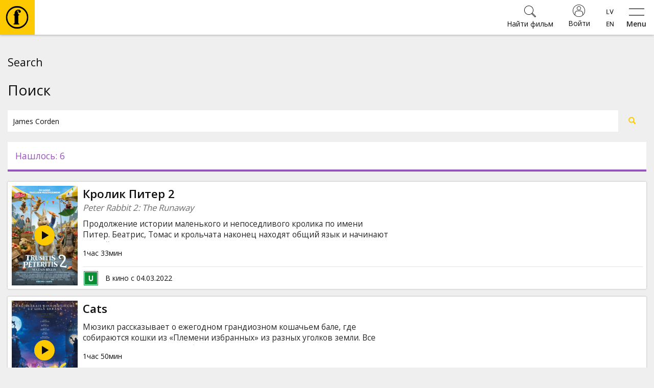

--- FILE ---
content_type: text/html; charset=utf-8
request_url: https://www.forumcinemas.lv/rus/search/?query=James+Corden
body_size: 17734
content:
<!DOCTYPE html>
<!--[if lt IE 7]>      <html class="no-js area-forumcinemas country-lv lt-ie9 lt-ie8 lt-ie7" lang="lv"> <![endif]-->
<!--[if IE 7]>         <html class="no-js area-forumcinemas country-lv lt-ie9 lt-ie8" lang="lv"> <![endif]-->
<!--[if IE 8]>         <html class="no-js area-forumcinemas country-lv lt-ie9" lang="lv"> <![endif]-->
<!--[if gt IE 8]><!--[if gt IE 8]><!-->
<html class="no-js area-forumcinemas country-lv" lang="lv">
<!--<![endif]-->
<head>

    <meta http-equiv="Content-Type" content="text/html; charset=utf-8" />
    <meta http-equiv="X-UA-Compatible" content="IE=edge,chrome=1">
<!--string is baseUrl-->
<meta name="viewport" content="width=device-width, initial-scale=1, maximum-scale=1, user-scalable=no">


    <title>Forum Cinemas</title>

    <meta property="og:title" content="Forum Cinemas" />
    <meta property="og:site_name" content="Forum Cinemas" />
    <meta name="description" />



<!--T1 is baseUrl, T2 is ImageUrl-->

<link rel="shortcut icon" href="https://forumcinemaslv.blob.core.windows.net/images/favicon.ico" />
<link rel="icon" href="https://forumcinemaslv.blob.core.windows.net/images/favicon.png" type="image/png" />




    
    <link href="/SharedAssets/Styles/libs/libs?v=RJhG73JCfz7_spg_7_-a4Or_2R2W9ecxp_MrKn0i3Hw1" rel="stylesheet"/>




    <!--Render override style tags-->
<!--string is baseUrl-->

<link href="//maxcdn.bootstrapcdn.com/font-awesome/4.7.0/css/font-awesome.min.css" rel="stylesheet">
<link rel="stylesheet" type="text/css" href="/CustomAssets/new-forumcinemas-ee/Styles/style.min.css?v=12" />
<link rel="stylesheet" type="text/css" href="/CustomAssets/new-forumcinemas-lv/Styles/fc.css?v=6" />
<link href="https://fonts.googleapis.com/css?family=Open+Sans:400,600,700&amp;subset=latin-ext" rel="stylesheet">



        <!-- Google Tag Manager -->
        <script>
            (function (w, d, s, l, i) {
                w[l] = w[l] || []; w[l].push({
                    'gtm.start':
                        new Date().getTime(), event: 'gtm.js'
                }); var f = d.getElementsByTagName(s)[0],
                    j = d.createElement(s), dl = l != 'dataLayer' ? '&l=' + l : ''; j.async = true; j.src =
                        'https://www.googletagmanager.com/gtm.js?id=' + i + dl; f.parentNode.insertBefore(j, f);
            })(window, document, 'script', 'dataLayer', 'GTM-5QZ9G5C');</script>
        <!-- End Google Tag Manager -->







    <script language="javascript" type="text/javascript">
            
        var baseDomain = 'www.forumcinemas.lv';
        var baseUrl = '';
        var baseLangUrl = '/rus';
        

    </script>

    <!--Modernizer must be fist script-->
    <script src="/Modernizer?v=inCVuEFe6J4Q07A0AcRsbJic_UE5MwpRMNGcOtk94TE1"></script>


    <script src="/BundledScripts/BeforePage?v=kbEyu-PU3xnyeu40VPLqfh3zwLPryMC_NEYllo9ct7c1"></script>



    

<script type="text/javascript" src="https://cdnjs.cloudflare.com/ajax/libs/bodymovin/5.6.8/lottie.min.js">
</script>
    <style type="text/css">
        #MyPageIndexLoyaltyStatus svg.circle-chart {
            width: 195px !important;
        }
        #fclogo, #combo {
            opacity: 0;
            position: absolute;
            left: 50%;
            top: 47%;
            animation: fade 3s forwards;
            width: 60px;
            height: 60px;
            transform: translate(-50%, -50%);
        }
        #pilet {
            opacity: 0;
            position: absolute;
            left: 50%;
            top: 47%;
            animation: fade 3s forwards;
            width: 90px;
            height: 90px;
            transform: translate(-50%, -50%);
        }
        #kino-fans {
            position: absolute;
            transform: rotate(49deg);
            bottom: 28%;
            font-size: 9px;
            text-transform: uppercase;
        }
        #kino-draugs {
            position: absolute;
            font-size: 9px;
            text-transform: uppercase;
            top: 10%;
            width: 100%;
        }
        #kino-guru {
            position: absolute;
            font-size: 9px;
            text-transform: uppercase;
            transform: rotate(-49deg);
            left: 74%;
            bottom: 28%;
        }
    </style>

<!-- Naxti style overrides 
<link href="//www.naxti.ee/dev/fc.css?v=3" rel="stylesheet">
-->
<!-- Temp styles -->
<style>
@media (max-width: 767px){
.event-top-withimage>.img-container>.image-cover {
    left: -10%;
    top: -10%;
    right: -10%;
    bottom: -10%;
    filter: blur(18px);
    -webkit-filter: blur(18px);
}
}
@media (min-width: 768px){
.event-top-withimage>.img-container>.overlay2 {
    background-color: transparent;
}
}
@media (min-width: 1310px){
.show-list-row>div:first-child {
    width: 100%;
}
}
</style>
<!-- Domain verification -->
<meta name="facebook-domain-verification" content="vztzfshm1foe7mjo2lnv2nk0ko5p1r" />
<script>
const possibleValues = ["303947", "303958", "303959", "303981"];
function checkIfContainsPossibleValue() {
  return possibleValues.some(value => window.location.href.indexOf(value) > -1);
}
function jeans() {
var logoElement = document.getElementById("header-logo");
logoElement.style.backgroundColor = '#79baec';
const svgElement = document.querySelector('.classfilter-selector-container svg');
svgElement.style.fill = '#79baec';
const textElement = document.querySelector('.classfilter-selector-container .class-filter-title');
textElement.style.color = '#79baec';
  var pogas = document.getElementsByClassName("btn-primary");
  for (var i = 0; i < pogas.length; i++) {
    pogas[i].style.backgroundColor = "#79baec";
    pogas[i].style.borderColor = "#79baec";
  }
  const birkas= document.getElementsByClassName("badge");
  for (let i = 0; i < birkas.length; i++) {
    birkas[i].style.backgroundColor = "#79baec";
  }

const elements = document.getElementsByClassName('js-init-image');
for (let i = 0; i < elements.length; i++) {
  elements[i].style.color = "#79baec";
  elements[i].style.textDecoration = "none";
  
  elements[i].addEventListener('mouseover', function() {
    this.style.color = "#6094bc";
    this.style.textDecoration = "underline";
  });
  elements[i].addEventListener('mouseout', function() {
    this.style.color = "#79baec";
    this.style.textDecoration = "none";
  });
}
};
if (checkIfContainsPossibleValue()) {
  window.addEventListener("load", jeans);
}
</script>
<script src="https://consent.digiworks.dev/consent/app/init.js" async></script>
    <style>
        .small-event-show-block > .left-side {
            text-align: center;
        }

            .small-event-show-block > .left-side .event-item-thumb {
                display: inline-block;
                width: 105px;
            }

        .block-top-contentBlock-group-item.notselected .img-responsive-full {
            visibility: hidden;
            display: none;
        }

        .show-finder ._ajaxloading .loadingScreen {
            clear: both;
            padding-top: 2em !important;
        }

        .simplebar-content .event-list-item-inner {
            width: 132px;
        }

        .simplebar-content .event-item-thumb {
            width: 132px;
            height: 198px;
        }

        .image-cover-parent img, .image-cover-parent .cover-image {
            opacity: 0;
        }

            /*.image-cover-parent.loaded::before {
                content: '';
                opacity: 0;
                visibility: hidden;
                transition: visibility 0s 1s, opacity 300ms ease-out;
            }*/

            .image-cover-parent.loaded img, .image-cover-parent .cover-image.loaded {
                visibility: visible;
                opacity: 1;
                transition: opacity 300ms ease-out;
            }
    </style>

</head>

<body style="min-width:320px;overflow-x:auto">



        <!-- Google Tag Manager -->
        <noscript>
            <iframe src="//www.googletagmanager.com/ns.html?id=GTM-5QZ9G5C" height="0" width="0" style="display: none; visibility: hidden"></iframe>
        </noscript>
        <!-- End Google Tag Manager -->




    <!--[if lt IE 8]>
        <p class="browsehappy">You are using an <strong>outdated</strong> browser. Please <a target="_blank" href="http://browsehappy.com/">upgrade your browser</a> to improve your experience.</p>
    <![endif]-->
    <noscript>
        <p class="browsehappy no-js-message"><strong>Javascript</strong> in your browser is not enabled. Please enable <strong>Javascript</strong> to improve your experience.</p>
    </noscript>





<!--displayed when navbar is fixed-->

<header id="main-header" class="navbar-default clearfix navbar-fixed-top" style="min-width:320px;">
    <div class="container">
        <div class="navbar-formOrNav pull-right navbar-shoppingcart hidden-xs">
            <div class="nav navbar-btn">

            </div>
        </div>
        <div class="navbar-header">
                <div class="visible-xs visible-sm visible-md navbar-formOrNav pull-right navbar-togglebutton">
                    <div class="nav navbar-btn">
                        <button type="button" class="btn btn-link" id="sidebar-button">
                            <svg xmlns="http://www.w3.org/2000/svg" width="54" height="25" viewBox="0 0 54 25">
                                <path d="M0 2V0h54v2H0zm0 23v-2h54v2H0z" />
                            </svg>
                            <span>Menu</span>
                        </button>
                    </div>
                </div>
            <div id="navbar-brand-logo" class="navbar-brand">
                <div class="v-center-table">
                    <div class="v-center-tr">
                        <div class="v-center-td">
                            <a href="/rus/">
                                <img id="header-logo" src="/CustomAssets/new-forumcinemas-ee/Images/header-logo.png" title="Forum Cinemas" />
                            </a>
                        </div>
                    </div>
                </div>
            </div>

                <div class="visible-xs visible-sm visible-md navbar-formOrNav pull-right navbar-language-selection">
                    <div class="nav navbar-btn">
                            <div class="btn-group-vertical">
                <a class="btn " href="/search/">
                    <div style="background-image: url('/Content/flags/mini/lv.png')"></div>
                </a>
                <a class="btn " href="/eng/search/">
                    <div style="background-image: url('/Content/flags/mini/en.png')"></div>
                </a>
    </div>
                    </div>
                </div>
                <div class="visible-xs visible-sm visible-md navbar-formOrNav pull-right navbar-login">
                    <div class="nav navbar-btn">
                            <a href="/rus/mypage/logon/?returnUrl=%252frus%252fsearch%252f%253fquery%253dJames%252bCorden" class="btn btn-login btn-default">
                                <svg xmlns="http://www.w3.org/2000/svg" width="24" height="24" viewBox="0 0 480 480">
                                    <path d="M478.9 217.9C467.5 94.5 364 0 240 0 107.5 0 0 107.5 0 240s107.5 240 240 240c7.2 0 14.4-.3 21.6-1 6.7-.6 13.3-1.5 19.8-2.7l2.5-.4c121.9-22.7 206.4-134.5 195-258zM384 411.5l-1.1.9c-4.5 3.7-9.1 7.3-13.8 10.6-.6.4-1.3.9-1.9 1.3-4.8 3.3-9.6 6.4-14.6 9.3-.6.4-1.3.7-1.9 1.1-5.1 2.9-10.2 5.6-15.4 8-.6.3-1.2.5-1.8.8-5.3 2.5-10.7 4.7-16.2 6.7-.5.2-1.1.4-1.6.6-5.6 2-11.3 3.8-17 5.4l-1.4.3c-5.9 1.6-11.8 2.9-17.8 4-.3.1-.7.1-1 .2-6.1 1.1-12.3 1.9-18.5 2.5h-.6c-6.4.6-12.8.8-19.3.8s-12.9-.2-19.3-.8h-.6c-6.2-.6-12.4-1.4-18.5-2.4-.4-.1-.7-.1-1-.2-6-1.1-11.9-2.4-17.8-3.9l-1.4-.4c-5.7-1.6-11.4-3.4-16.9-5.4-.6-.2-1.2-.4-1.7-.6-5.5-2-10.8-4.3-16.1-6.7-.7-.3-1.3-.6-2-.9-5.2-2.4-10.3-5.1-15.2-7.9l-2.1-1.2c-4.9-2.9-9.7-5.9-14.4-9.2l-2.1-1.5c-4.6-3.3-9.1-6.8-13.5-10.4l-1.2-1.1V344c.1-48.6 39.4-87.9 88-88h112c48.6.1 87.9 39.4 88 88v67.5zm16-14.9V344c-.1-57.4-46.6-103.9-104-104H184c-57.4.1-103.9 46.6-104 104v52.6C-6.2 308.7-5.2 167.7 82.1 80.9c87.4-86.8 228.4-86.8 315.7 0 87.4 86.8 88.4 227.8 2.2 315.7zM240 64c-44.2 0-80 35.8-80 80s35.8 80 80 80 80-35.8 80-80-35.8-80-80-80zm0 144c-35.3 0-64-28.7-64-64s28.7-64 64-64 64 28.7 64 64-28.7 64-64 64z" />
                                </svg>
                                <span>Войти</span>
                            </a>
                    </div>
                </div>

                <div class="visible-xs visible-sm visible-md navbar-formOrNav pull-right navbar-search">
                    <div class="nav navbar-btn">

<div class="global-search-container">
    <form method="get" action="/rus/search/">
        <button type="button" class="btn btn-link close-search">
            <svg xmlns="http://www.w3.org/2000/svg" height="36" width="36" viewBox="0 0 50.9 50.9">
                <path d="M50.9 2.8L48.1 0 25.5 22.6 2.8 0 0 2.8l22.6 22.7L0 48.1l2.8 2.8 22.7-22.6 22.6 22.6 2.8-2.8-22.6-22.6z" />
            </svg>
            <span>Закрыть</span>
        </button>
        <div class="header">
            <svg xmlns="http://www.w3.org/2000/svg" height="60" width="60" viewBox="0 0 45.8 45.81"><path d="M23.2,0h-.34a22.91,22.91,0,0,0,0,45.81h.34A22.91,22.91,0,0,0,23.2,0Zm0,42.55h-.34a19.65,19.65,0,0,1,0-39.3h.34a19.65,19.65,0,0,1,0,39.3ZM25.6,7.36a7.3,7.3,0,0,0-2.4.35,7,7,0,0,0-5.31,6.59v2.42h-2v2h.53A1.47,1.47,0,0,1,17.9,20.2v.06h0V33.87a1.47,1.47,0,0,1-1.47,1.47h-.54v2H27.25v-2h-.52a1.47,1.47,0,0,1-1.47-1.47V20.28h0V20.2a1.47,1.47,0,0,1,1.47-1.47h.53v-2h-2V16c0-3.11-1.31-3.92-1.74-5.37a1.12,1.12,0,0,1,.72-1.51c1.27-.22,1.48,1,1.47,1.9a2.26,2.26,0,0,0,2.47,2.58,2.52,2.52,0,0,0,2.39-2.74C30.56,8.73,27.91,7.36,25.6,7.36Z" /></svg>
            <h3>Найти фильм</h3>
        </div>

        <div class="input-group">
            <input class="form-control global-search-input" name="query" placeholder="Найти фильм" type="text" autocomplete="off" />
            <div class="input-group-btn">
                <button type="submit" class="btn btn-default">
                    <svg xmlns="http://www.w3.org/2000/svg" width="23" height="23" viewBox="0 0 53.627 53.627">
                        <path d="M53.627 49.385L37.795 33.553C40.423 30.046 42 25.709 42 21 42 9.42 32.58 0 21 0S0 9.42 0 21s9.42 21 21 21c4.709 0 9.046-1.577 12.553-4.205l15.832 15.832 4.242-4.242zM2 21C2 10.523 10.523 2 21 2s19 8.523 19 19-8.523 19-19 19S2 31.477 2 21zm33.567 15.093c.178-.172.353-.347.525-.525.146-.151.304-.29.445-.445l14.262 14.262-1.415 1.415-14.261-14.263c.155-.141.293-.299.444-.444z" />
                    </svg>
                </button>
            </div>
        </div>
        <div class="dynamic-search-result-container">
            <ul class="list-group dynamic-search-result">
                
            </ul>
        </div>
    </form>
    
    <button class="btn btn-default global-search-button ">
        <svg xmlns="http://www.w3.org/2000/svg" width="23" height="23" viewBox="0 0 53.627 53.627">
            <path d="M53.627 49.385L37.795 33.553C40.423 30.046 42 25.709 42 21 42 9.42 32.58 0 21 0S0 9.42 0 21s9.42 21 21 21c4.709 0 9.046-1.577 12.553-4.205l15.832 15.832 4.242-4.242zM2 21C2 10.523 10.523 2 21 2s19 8.523 19 19-8.523 19-19 19S2 31.477 2 21zm33.567 15.093c.178-.172.353-.347.525-.525.146-.151.304-.29.445-.445l14.262 14.262-1.415 1.415-14.261-14.263c.155-.141.293-.299.444-.444z" />
        </svg>
        <span>Найти фильм</span>
    </button>
    <script>
        $(document).ready(function () {
            $(".global-search-button").click(function (e) {
                $("body").addClass("show-search");
                $(".global-search-input").focus();
            });
            $("body").click(function (e) {
                if (e.target.className && typeof e.target.className.indexOf == 'function' && e.target.className.indexOf("global-search-container") == -1 && !$(e.target).parents(".global-search-container").size()) {
                    $("body").removeClass("show-search");
                }
            });
            $(".close-search").click(function () {
                $("body").removeClass("show-search");
            });
            new SimpleBar($('.dynamic-search-result-container')[0], { autoHide: false });
            $(".global-search-input").keyup(function () {
                var val = $.trim(this.value).toUpperCase();
                $.getJSON("/rus/search//?query=" + val + "&suggest=1&format=json", function (data) {
                    var items = [];
                    if (data && data.length) {
                        if (data.length > 30) {
                            data = data.slice(0, 29);
                        }
                        $.each(data, function (key, val) {
                            items.push("<li class='list-group-item'><a href='"+val.Url+"' class='one-line'>"+val.Name+"</a></li>");
                        });
                        $(".dynamic-search-result").html(items.join(""));
                    } else {
                        $(".dynamic-search-result").html("");
                    }
                });
            });
        });
    </script>
</div>
                    </div>
                </div>

        </div>

        <div class="collapse navbar-collapse">
<ul class="nav navbar-nav navbar-main-menu">
            <li class=" SubMenuNode_1940"><a href="/rus/filmy/segodnya-na-kinoekranah" target="">Фильмы</a></li>
            <li class=" SubMenuNode_1941"><a href="/rus/bilety/tseny-na-bilety" target="">Билеты</a></li>
            <li class=" SubMenuNode_1942"><a href="/rus/kultura/opera" target="">Культура</a></li>
            <li class=" SubMenuNode_1943"><a href="/rus/meropriyatiya/arenda-kinozala" target="">Мероприятия</a></li>
            <li class=" SubMenuNode_1944"><a href="/rus/novosti" target="">Новости</a></li>
            <li class=" SubMenuNode_1945"><a href="/rus/podarochnye-karty/podarochnye-bilety" target="">Подарки</a></li>
            <li class=" SubMenuNode_1946"><a href="/rus/kinozakuski/kafe-pophouse" target="">Кинозакуски</a></li>
            <li class=" SubMenuNode_1947"><a href="/rus/biznes/podarochnye-karty" target="">B2B</a></li>
            <li class=" SubMenuNode_1948"><a href="/rus/kinoklub/clubintro" target="">Клуб</a></li>
</ul>
<script>
    $(document).ready(function () {
        $('.dropdown-submenu > a').on("click", function (e) {
            $('.dropdown-menu.sub-open').toggle().removeClass('sub-open');
            $(this).next('ul').toggleClass("sub-open").toggle();
            e.stopPropagation();
            e.preventDefault();
        });
    });
</script>
            <div class="navbar-right no-top-margin no-bottom-margin">
                    <div class="navbar-formOrNav navbar-right  navbar-language-selection">
                        <div class="nav navbar-btn">
                                <div class="btn-group-vertical">
                <a class="btn " href="/search/">
                    <div style="background-image: url('/Content/flags/mini/lv.png')"></div>
                </a>
                <a class="btn " href="/eng/search/">
                    <div style="background-image: url('/Content/flags/mini/en.png')"></div>
                </a>
    </div>
                        </div>
                    </div>
                        <div class="navbar-formOrNav navbar-right navbar-login">
                            <div class="nav navbar-btn">
<div >
    
<a href="/rus/mypage/logon/?returnUrl=%252frus%252fsearch%252f%253fquery%253dJames%252bCorden" class="btn-login btn btn-default visible-xs visible-sm">
    <svg xmlns="http://www.w3.org/2000/svg" width="24" height="24" viewBox="0 0 480 480">
        <path d="M478.9 217.9C467.5 94.5 364 0 240 0 107.5 0 0 107.5 0 240s107.5 240 240 240c7.2 0 14.4-.3 21.6-1 6.7-.6 13.3-1.5 19.8-2.7l2.5-.4c121.9-22.7 206.4-134.5 195-258zM384 411.5l-1.1.9c-4.5 3.7-9.1 7.3-13.8 10.6-.6.4-1.3.9-1.9 1.3-4.8 3.3-9.6 6.4-14.6 9.3-.6.4-1.3.7-1.9 1.1-5.1 2.9-10.2 5.6-15.4 8-.6.3-1.2.5-1.8.8-5.3 2.5-10.7 4.7-16.2 6.7-.5.2-1.1.4-1.6.6-5.6 2-11.3 3.8-17 5.4l-1.4.3c-5.9 1.6-11.8 2.9-17.8 4-.3.1-.7.1-1 .2-6.1 1.1-12.3 1.9-18.5 2.5h-.6c-6.4.6-12.8.8-19.3.8s-12.9-.2-19.3-.8h-.6c-6.2-.6-12.4-1.4-18.5-2.4-.4-.1-.7-.1-1-.2-6-1.1-11.9-2.4-17.8-3.9l-1.4-.4c-5.7-1.6-11.4-3.4-16.9-5.4-.6-.2-1.2-.4-1.7-.6-5.5-2-10.8-4.3-16.1-6.7-.7-.3-1.3-.6-2-.9-5.2-2.4-10.3-5.1-15.2-7.9l-2.1-1.2c-4.9-2.9-9.7-5.9-14.4-9.2l-2.1-1.5c-4.6-3.3-9.1-6.8-13.5-10.4l-1.2-1.1V344c.1-48.6 39.4-87.9 88-88h112c48.6.1 87.9 39.4 88 88v67.5zm16-14.9V344c-.1-57.4-46.6-103.9-104-104H184c-57.4.1-103.9 46.6-104 104v52.6C-6.2 308.7-5.2 167.7 82.1 80.9c87.4-86.8 228.4-86.8 315.7 0 87.4 86.8 88.4 227.8 2.2 315.7zM240 64c-44.2 0-80 35.8-80 80s35.8 80 80 80 80-35.8 80-80-35.8-80-80-80zm0 144c-35.3 0-64-28.7-64-64s28.7-64 64-64 64 28.7 64 64-28.7 64-64 64z" />
    </svg>
    <span>Войти</span>
</a>
<!--uses js to enable popover-->
<div class="btn-login btn btn-default popover-link hidden-xs hidden-sm">
    <svg xmlns="http://www.w3.org/2000/svg" width="24" height="24" viewBox="0 0 480 480">
        <path d="M478.9 217.9C467.5 94.5 364 0 240 0 107.5 0 0 107.5 0 240s107.5 240 240 240c7.2 0 14.4-.3 21.6-1 6.7-.6 13.3-1.5 19.8-2.7l2.5-.4c121.9-22.7 206.4-134.5 195-258zM384 411.5l-1.1.9c-4.5 3.7-9.1 7.3-13.8 10.6-.6.4-1.3.9-1.9 1.3-4.8 3.3-9.6 6.4-14.6 9.3-.6.4-1.3.7-1.9 1.1-5.1 2.9-10.2 5.6-15.4 8-.6.3-1.2.5-1.8.8-5.3 2.5-10.7 4.7-16.2 6.7-.5.2-1.1.4-1.6.6-5.6 2-11.3 3.8-17 5.4l-1.4.3c-5.9 1.6-11.8 2.9-17.8 4-.3.1-.7.1-1 .2-6.1 1.1-12.3 1.9-18.5 2.5h-.6c-6.4.6-12.8.8-19.3.8s-12.9-.2-19.3-.8h-.6c-6.2-.6-12.4-1.4-18.5-2.4-.4-.1-.7-.1-1-.2-6-1.1-11.9-2.4-17.8-3.9l-1.4-.4c-5.7-1.6-11.4-3.4-16.9-5.4-.6-.2-1.2-.4-1.7-.6-5.5-2-10.8-4.3-16.1-6.7-.7-.3-1.3-.6-2-.9-5.2-2.4-10.3-5.1-15.2-7.9l-2.1-1.2c-4.9-2.9-9.7-5.9-14.4-9.2l-2.1-1.5c-4.6-3.3-9.1-6.8-13.5-10.4l-1.2-1.1V344c.1-48.6 39.4-87.9 88-88h112c48.6.1 87.9 39.4 88 88v67.5zm16-14.9V344c-.1-57.4-46.6-103.9-104-104H184c-57.4.1-103.9 46.6-104 104v52.6C-6.2 308.7-5.2 167.7 82.1 80.9c87.4-86.8 228.4-86.8 315.7 0 87.4 86.8 88.4 227.8 2.2 315.7zM240 64c-44.2 0-80 35.8-80 80s35.8 80 80 80 80-35.8 80-80-35.8-80-80-80zm0 144c-35.3 0-64-28.7-64-64s28.7-64 64-64 64 28.7 64 64-28.7 64-64 64z" />
    </svg>
    <span>Войти</span>
</div>
<div class="popover-title hide hidden-xs hidden-sm"></div>
<div class="popover-content hide hidden-xs hidden-sm">
    <div class="popover-login-container">
        <button type="button" class="close-login btn btn-link" onclick="$('.popover-link').popover('hide')">
            <svg xmlns="http://www.w3.org/2000/svg" height="36" width="36" viewBox="0 0 50.9 50.9">
                <path d="M50.9 2.8L48.1 0 25.5 22.6 2.8 0 0 2.8l22.6 22.7L0 48.1l2.8 2.8 22.7-22.6 22.6 22.6 2.8-2.8-22.6-22.6z" />
            </svg>
            <span>Закрыть</span>
        </button>
        <div class="header">
            <svg xmlns="http://www.w3.org/2000/svg" height="60" width="60" viewBox="0 0 45.8 45.81"><path d="M23.2,0h-.34a22.91,22.91,0,0,0,0,45.81h.34A22.91,22.91,0,0,0,23.2,0Zm0,42.55h-.34a19.65,19.65,0,0,1,0-39.3h.34a19.65,19.65,0,0,1,0,39.3ZM25.6,7.36a7.3,7.3,0,0,0-2.4.35,7,7,0,0,0-5.31,6.59v2.42h-2v2h.53A1.47,1.47,0,0,1,17.9,20.2v.06h0V33.87a1.47,1.47,0,0,1-1.47,1.47h-.54v2H27.25v-2h-.52a1.47,1.47,0,0,1-1.47-1.47V20.28h0V20.2a1.47,1.47,0,0,1,1.47-1.47h.53v-2h-2V16c0-3.11-1.31-3.92-1.74-5.37a1.12,1.12,0,0,1,.72-1.51c1.27-.22,1.48,1,1.47,1.9a2.26,2.26,0,0,0,2.47,2.58,2.52,2.52,0,0,0,2.39-2.74C30.56,8.73,27.91,7.36,25.6,7.36Z" /></svg>
            <h3>Войти</h3>
        </div>
        <form class="" method="post" action="/rus/mypage/logon/">
            <input type="hidden" name="ReturnUrl" value="%2frus%2fsearch%2f%3fquery%3dJames%2bCorden" />
                <input type="hidden" name="rvt" value="477ABDFA11A7C950AB72C597A96DF10A" autocomplete="off" readonly="readonly" />
            <div class="form-group">
                <label for="userName" class="display-if-no-placeholder">Логин</label>
                <div class="input-group">
                    <div class="input-group-addon">
                        <svg xmlns="http://www.w3.org/2000/svg" width="24" height="24" viewBox="0 0 480 480">
                            <path d="M478.9 217.9C467.5 94.5 364 0 240 0 107.5 0 0 107.5 0 240s107.5 240 240 240c7.2 0 14.4-.3 21.6-1 6.7-.6 13.3-1.5 19.8-2.7l2.5-.4c121.9-22.7 206.4-134.5 195-258zM384 411.5l-1.1.9c-4.5 3.7-9.1 7.3-13.8 10.6-.6.4-1.3.9-1.9 1.3-4.8 3.3-9.6 6.4-14.6 9.3-.6.4-1.3.7-1.9 1.1-5.1 2.9-10.2 5.6-15.4 8-.6.3-1.2.5-1.8.8-5.3 2.5-10.7 4.7-16.2 6.7-.5.2-1.1.4-1.6.6-5.6 2-11.3 3.8-17 5.4l-1.4.3c-5.9 1.6-11.8 2.9-17.8 4-.3.1-.7.1-1 .2-6.1 1.1-12.3 1.9-18.5 2.5h-.6c-6.4.6-12.8.8-19.3.8s-12.9-.2-19.3-.8h-.6c-6.2-.6-12.4-1.4-18.5-2.4-.4-.1-.7-.1-1-.2-6-1.1-11.9-2.4-17.8-3.9l-1.4-.4c-5.7-1.6-11.4-3.4-16.9-5.4-.6-.2-1.2-.4-1.7-.6-5.5-2-10.8-4.3-16.1-6.7-.7-.3-1.3-.6-2-.9-5.2-2.4-10.3-5.1-15.2-7.9l-2.1-1.2c-4.9-2.9-9.7-5.9-14.4-9.2l-2.1-1.5c-4.6-3.3-9.1-6.8-13.5-10.4l-1.2-1.1V344c.1-48.6 39.4-87.9 88-88h112c48.6.1 87.9 39.4 88 88v67.5zm16-14.9V344c-.1-57.4-46.6-103.9-104-104H184c-57.4.1-103.9 46.6-104 104v52.6C-6.2 308.7-5.2 167.7 82.1 80.9c87.4-86.8 228.4-86.8 315.7 0 87.4 86.8 88.4 227.8 2.2 315.7zM240 64c-44.2 0-80 35.8-80 80s35.8 80 80 80 80-35.8 80-80-35.8-80-80-80zm0 144c-35.3 0-64-28.7-64-64s28.7-64 64-64 64 28.7 64 64-28.7 64-64 64z" />
                        </svg>
                    </div>
                    <input type="text" value="" name="userName" class="form-control" placeholder="Логин" />
                </div>
            </div>
            <div class="form-group">
                <label for="password" class="display-if-no-placeholder">Пароль</label>
                <div class="input-group">
                    <div class="input-group-addon">
                        <svg xmlns="http://www.w3.org/2000/svg" width="24" height="24" viewBox="0 0 56 56"><path d="M40,0A16,16,0,0,0,26.7,24.88L.29,51.29a1,1,0,0,0,0,1.42,1,1,0,0,0,1.42,0L6,48.41l7.29,7.3a1,1,0,0,0,1.42,0,1,1,0,0,0,0-1.42L7.41,47,11,43.41l5.29,5.3a1,1,0,0,0,1.42,0,1,1,0,0,0,0-1.42L12.41,42,16,38.41l7.29,7.3a1,1,0,0,0,1.42,0,1,1,0,0,0,0-1.42L17.41,37,27.94,26.48A16,16,0,1,0,40,0Zm0,30A14,14,0,1,1,54,16,14,14,0,0,1,40,30Z" /></svg>
                    </div>
                    <input type="password" value="" name="password" class="form-control" placeholder="Пароль" />
                </div>
            </div>
                <div class="form-group">
                    <input name="rememberMe" id="popOverRememberMe" type="checkbox" class="remember-me-checkbox"  value="true" />
                    <label for="popOverRememberMe">
                        Запомнить меня
                    </label>
                </div>
            <div class="form-group text-center">
                <button type="submit" class="btn btn-primary btn-lg">
                    Войти
                </button>
            </div>
            <p class="text-center register-question">
                Не зарегистрирован?
                <a href="/rus/mypage/register/" class="block">
                    Присоединись к Киноклубу
                </a>
            </p>
            <p class="text-center">
                
                <a href="/rus/mypage/forgotpassword/">
                    Обновить пароль
                </a>
            </p>
        </form>
    </div>
</div>
<script>
    $('.popover-link').popover({
        html: true,
        title: function () {
            return $(this).parent().find(".popover-title").html();
        },
        content: function () {
            return $(this).parent().find(".popover-content").html();
        },
        placement: "auto"
    });
</script>
   
</div>
                            </div>
                        </div>
                    <div class="navbar-formOrNav pull-right navbar-search">
                        <div class="nav navbar-btn">

<div class="global-search-container">
    <form method="get" action="/rus/search/">
        <button type="button" class="btn btn-link close-search">
            <svg xmlns="http://www.w3.org/2000/svg" height="36" width="36" viewBox="0 0 50.9 50.9">
                <path d="M50.9 2.8L48.1 0 25.5 22.6 2.8 0 0 2.8l22.6 22.7L0 48.1l2.8 2.8 22.7-22.6 22.6 22.6 2.8-2.8-22.6-22.6z" />
            </svg>
            <span>Закрыть</span>
        </button>
        <div class="header">
            <svg xmlns="http://www.w3.org/2000/svg" height="60" width="60" viewBox="0 0 45.8 45.81"><path d="M23.2,0h-.34a22.91,22.91,0,0,0,0,45.81h.34A22.91,22.91,0,0,0,23.2,0Zm0,42.55h-.34a19.65,19.65,0,0,1,0-39.3h.34a19.65,19.65,0,0,1,0,39.3ZM25.6,7.36a7.3,7.3,0,0,0-2.4.35,7,7,0,0,0-5.31,6.59v2.42h-2v2h.53A1.47,1.47,0,0,1,17.9,20.2v.06h0V33.87a1.47,1.47,0,0,1-1.47,1.47h-.54v2H27.25v-2h-.52a1.47,1.47,0,0,1-1.47-1.47V20.28h0V20.2a1.47,1.47,0,0,1,1.47-1.47h.53v-2h-2V16c0-3.11-1.31-3.92-1.74-5.37a1.12,1.12,0,0,1,.72-1.51c1.27-.22,1.48,1,1.47,1.9a2.26,2.26,0,0,0,2.47,2.58,2.52,2.52,0,0,0,2.39-2.74C30.56,8.73,27.91,7.36,25.6,7.36Z" /></svg>
            <h3>Найти фильм</h3>
        </div>

        <div class="input-group">
            <input class="form-control global-search-input" name="query" placeholder="Найти фильм" type="text" autocomplete="off" />
            <div class="input-group-btn">
                <button type="submit" class="btn btn-default">
                    <svg xmlns="http://www.w3.org/2000/svg" width="23" height="23" viewBox="0 0 53.627 53.627">
                        <path d="M53.627 49.385L37.795 33.553C40.423 30.046 42 25.709 42 21 42 9.42 32.58 0 21 0S0 9.42 0 21s9.42 21 21 21c4.709 0 9.046-1.577 12.553-4.205l15.832 15.832 4.242-4.242zM2 21C2 10.523 10.523 2 21 2s19 8.523 19 19-8.523 19-19 19S2 31.477 2 21zm33.567 15.093c.178-.172.353-.347.525-.525.146-.151.304-.29.445-.445l14.262 14.262-1.415 1.415-14.261-14.263c.155-.141.293-.299.444-.444z" />
                    </svg>
                </button>
            </div>
        </div>
        <div class="dynamic-search-result-container">
            <ul class="list-group dynamic-search-result">
                
            </ul>
        </div>
    </form>
    
    <button class="btn btn-default global-search-button ">
        <svg xmlns="http://www.w3.org/2000/svg" width="23" height="23" viewBox="0 0 53.627 53.627">
            <path d="M53.627 49.385L37.795 33.553C40.423 30.046 42 25.709 42 21 42 9.42 32.58 0 21 0S0 9.42 0 21s9.42 21 21 21c4.709 0 9.046-1.577 12.553-4.205l15.832 15.832 4.242-4.242zM2 21C2 10.523 10.523 2 21 2s19 8.523 19 19-8.523 19-19 19S2 31.477 2 21zm33.567 15.093c.178-.172.353-.347.525-.525.146-.151.304-.29.445-.445l14.262 14.262-1.415 1.415-14.261-14.263c.155-.141.293-.299.444-.444z" />
        </svg>
        <span>Найти фильм</span>
    </button>
    <script>
        $(document).ready(function () {
            $(".global-search-button").click(function (e) {
                $("body").addClass("show-search");
                $(".global-search-input").focus();
            });
            $("body").click(function (e) {
                if (e.target.className && typeof e.target.className.indexOf == 'function' && e.target.className.indexOf("global-search-container") == -1 && !$(e.target).parents(".global-search-container").size()) {
                    $("body").removeClass("show-search");
                }
            });
            $(".close-search").click(function () {
                $("body").removeClass("show-search");
            });
            new SimpleBar($('.dynamic-search-result-container')[0], { autoHide: false });
            $(".global-search-input").keyup(function () {
                var val = $.trim(this.value).toUpperCase();
                $.getJSON("/rus/search//?query=" + val + "&suggest=1&format=json", function (data) {
                    var items = [];
                    if (data && data.length) {
                        if (data.length > 30) {
                            data = data.slice(0, 29);
                        }
                        $.each(data, function (key, val) {
                            items.push("<li class='list-group-item'><a href='"+val.Url+"' class='one-line'>"+val.Name+"</a></li>");
                        });
                        $(".dynamic-search-result").html(items.join(""));
                    } else {
                        $(".dynamic-search-result").html("");
                    }
                });
            });
        });
    </script>
</div>
                        </div>
                    </div>
            </div>

        </div>

    </div>

</header>
<div id="sidebar">
    <div class="sidebar-menu">

<ul class="navbar-side-menu" id="navbar-side-menu-items" style="float: none !important;">
            <li class=" SubMenuNode_1940"><a href="/rus/filmy/segodnya-na-kinoekranah" target="">Фильмы</a></li>
            <li class=" SubMenuNode_1941"><a href="/rus/bilety/tseny-na-bilety" target="">Билеты</a></li>
            <li class=" SubMenuNode_1942"><a href="/rus/kultura/opera" target="">Культура</a></li>
            <li class=" SubMenuNode_1943"><a href="/rus/meropriyatiya/arenda-kinozala" target="">Мероприятия</a></li>
            <li class=" SubMenuNode_1944"><a href="/rus/novosti" target="">Новости</a></li>
            <li class=" SubMenuNode_1945"><a href="/rus/podarochnye-karty/podarochnye-bilety" target="">Подарки</a></li>
            <li class=" SubMenuNode_1946"><a href="/rus/kinozakuski/kafe-pophouse" target="">Кинозакуски</a></li>
            <li class=" SubMenuNode_1947"><a href="/rus/biznes/podarochnye-karty" target="">B2B</a></li>
            <li class=" SubMenuNode_1948"><a href="/rus/kinoklub/clubintro" target="">Клуб</a></li>
</ul>
<script>
    var $myGroup = $('#navbar-side-menu-items');
    $myGroup.on('show.bs.collapse', '.collapse', function () {
        $(this).closest('li').addClass('open');
        if (!$(this).hasClass('in')) {
            //$myGroup.find('.collapse.in').collapse('hide');
            $(this).parent().parent().find('.collapse.in').collapse('hide');
        }
        
    });
    $myGroup.on('hidden.bs.collapse', '.collapse', function () {
        if (!$(this).hasClass('in')) {
            $(this).closest('li').removeClass('open');
        }
    });
</script>
    </div>
</div>

<script>
    $("#sidebar-button").click(function () {
        $("body").toggleClass("show-sidebar");
    });
    $("#sidebar").click(function (e) {
        if (e.target.id == "sidebar") {
            $("body").removeClass("show-sidebar");
        }
    });
    new SimpleBar($('.sidebar-menu')[0], { autoHide: true });
    $(document).ready(function () {
        // if timer is already displayed in page
        if ($('.shoppingCartSmallTimer').length > 1) {
            $('.navbar-shoppingcart').hide();
        } else if ($('.shoppingCartSmallTimer').length === 1) {
            $('.navbar-shoppingcart').show();
        }
    });
</script>



    <div id="new-body">

        <div id="wrapper-for-content-bg-still"></div>

        

        
<div id="layout-container" class="container">
    <div id="layout-default" class="layout row">
        <div id="layout-left" class="col-md-12 without-right-side col-center mainblock-PageSearch">
            <div class="bg"></div>
                <div class="panel panel-default layout-section-panel  viewname-PageSearch ">
                    <div class="panel-body">
<div class="PageSearch">
        <h3 class="title">Search</h3>
        <div class="block-html-infoText">
            <h1>Поиск</h1>
        </div>
    <form method="get" action="/rus/search/">
        
        <div class="input-group input-group-search">
            <input class="form-control" name="query" placeholder="Найти фильм" type="text" value="James Corden" />
            <div class="input-group-btn">
                <button type="submit" class="btn btn-link btn-search">
                    <span class="glyphicon glyphicon-search"></span>
                </button>
            </div>
        </div>
    </form>
    <div class="results">
                <div class="bs-callout bs-callout-info"><h4>Нашлось: 6</h4></div>
    <div class="event-list-item classfilter-item classfilter_genres_genre_1525 classfilter_genres_genre_1526 classfilter_genres_genre_1552 classfilter_eventratings_eventrating_1104 " data-eventid="302906">
        <div class="bg"></div>
        <div class="bg-line-top"></div>
        <div class="bg-line"></div>
        <div class="event-list-item-inner">
            <div class="left-side">
                <div class="list-item-thumb event-item-thumb  image-cover-parent">
                    <img src="[data-uri]">
                    <div class="image-cover">
                        <img data-src="https://forumcinemaslv.blob.core.windows.net/1012/Event_9304/portrait_medium/Peter-Rabbit-2-plakats.jpg" class="img-responsive" alt="Кролик Питер 2">
                        <noscript>
                            <img src="https://forumcinemaslv.blob.core.windows.net/1012/Event_9304/portrait_medium/Peter-Rabbit-2-plakats.jpg?width=100" class="img-responsive-full" alt="Кролик Питер 2">
                        </noscript>
                            <a href="//www.youtube.com/watch?v=xOsuIgHRnyM" class="btn btn-default js-play-video trailer-icon-button hidden-xs hidden-sm" target="_blank" type="video/youtube" title="Трейлер" onclick="playYouTubeTrailer(&#39;xOsuIgHRnyM&#39;, &#39;Трейлер&#39;);return false;">
                                <span class="glyphicon glyphicon-play"></span>
                            </a>
                        <span class="event-name hidden">Кролик Питер 2</span>
                    </div>
                </div>
            </div>
            <div class="right-side">
                <div class="right-side-top">
                    <h2 class="list-item-desc-title no-top-margin no-bottom-margin event-name">
                        <a href="/rus/event/302906/title/%D0%BA%D1%80%D0%BE%D0%BB%D0%B8%D0%BA_%D0%BF%D0%B8%D1%82%D0%B5%D1%80_2/">Кролик Питер 2</a>
                    </h2>
                    <h4 class="event-original-name no-top-margin">Peter Rabbit 2: The Runaway</h4>
                    
                    <p class="short-synopsis   hidden-xs">
                        <span>Продолжение истории маленького и непоседливого кролика по имени Питер. Беатрис, Томас и крольчата наконец находят общий язык и начинают спокойную и размеренную жизнь за городом. Однако Питеру это совсем не по нраву: его мятежная душа требует приключений, и он отправляется на их поиски в большой город, туда, где его проделки уж точно оценят по достоинству. Фильм дублирован на русском и латышском языке. Для заказа сеанса на английском языке обращайтесь в кинотеатр.</span>
                    </p>
                        <p class="event-running-time visible-xs visible-sm visible-md no-margin">
                            1час 33мин
                        </p>
                    <p class="event-releaseDate visible-xs no-bottom-margin">
                        В кино с<span>:</span> 04.03.2022
                    </p>
                    
                </div>
                <div class="right-side-bottom">
                    <div class="right-side-bottom-left">
                            <div class="event-icon-descriptors ">
                                    <img src="https://forumcinemaslv.blob.core.windows.net/images/rating_large_U.png" title="Без возрастных ограничений" />
                            </div>
                            <p class="event-running-time hidden-xs hidden-sm hidden-md no-bottom-margin one-line">
                                
                                1час 33мин
                            </p>
                        <p class="event-releaseDate hidden-xs no-bottom-margin">
                            В кино с 04.03.2022
                        </p>
                    </div>
                    <div class="right-side-bottom-right">
                        
                        <div>
                        </div>
                    </div>
                </div>
            </div>
        </div>
    </div>
    <div class="event-list-item classfilter-item classfilter_genres_genre_1526 classfilter_genres_genre_1531 classfilter_genres_genre_1564 classfilter_eventratings_eventrating_1104 " data-eventid="302538">
        <div class="bg"></div>
        <div class="bg-line-top"></div>
        <div class="bg-line"></div>
        <div class="event-list-item-inner">
            <div class="left-side">
                <div class="list-item-thumb event-item-thumb  image-cover-parent">
                    <img src="[data-uri]">
                    <div class="image-cover">
                        <img data-src="https://forumcinemaslv.blob.core.windows.net/1012/Event_8912/portrait_medium/Cats_poster_LV.jpg" class="img-responsive" alt="Cats">
                        <noscript>
                            <img src="https://forumcinemaslv.blob.core.windows.net/1012/Event_8912/portrait_medium/Cats_poster_LV.jpg?width=100" class="img-responsive-full" alt="Cats">
                        </noscript>
                            <a href="//www.youtube.com/watch?v=78VR7iuT5Iw" class="btn btn-default js-play-video trailer-icon-button hidden-xs hidden-sm" target="_blank" type="video/youtube" title="Trailer 2" onclick="playYouTubeTrailer(&#39;78VR7iuT5Iw&#39;, &#39;Trailer 2&#39;);return false;">
                                <span class="glyphicon glyphicon-play"></span>
                            </a>
                        <span class="event-name hidden">Cats</span>
                    </div>
                </div>
            </div>
            <div class="right-side">
                <div class="right-side-top">
                    <h2 class="list-item-desc-title no-top-margin no-bottom-margin event-name">
                        <a href="/rus/event/302538/title/cats/">Cats</a>
                    </h2>
                    <h4 class="event-original-name no-top-margin"></h4>
                    
                    <p class="short-synopsis   hidden-xs">
                        <span>Мюзикл рассказывает о ежегодном грандиозном кошачьем бале, где собираются кошки из &#171;Племени избранных&#187; из разных уголков земли. Все они разные: породистые и беспородные, юные и старые, домашние любимцы и бездомные. Когда они собираются вместе, каждая кошка рассказывает о себе — чем же она так исключительна и за что её можно считать избранной. Фильм на английском языке с субтитрами на латышском и русском языках.</span>
                    </p>
                        <p class="event-running-time visible-xs visible-sm visible-md no-margin">
                            1час 50мин
                        </p>
                    <p class="event-releaseDate visible-xs no-bottom-margin">
                        В кино с<span>:</span> 27.12.2019
                    </p>
                    
                </div>
                <div class="right-side-bottom">
                    <div class="right-side-bottom-left">
                            <div class="event-icon-descriptors ">
                                    <img src="https://forumcinemaslv.blob.core.windows.net/images/rating_large_U.png" title="Без возрастных ограничений" />
                            </div>
                            <p class="event-running-time hidden-xs hidden-sm hidden-md no-bottom-margin one-line">
                                
                                1час 50мин
                            </p>
                        <p class="event-releaseDate hidden-xs no-bottom-margin">
                            В кино с 27.12.2019
                        </p>
                    </div>
                    <div class="right-side-bottom-right">
                        
                        <div>
                        </div>
                    </div>
                </div>
            </div>
        </div>
    </div>
    <div class="event-list-item classfilter-item classfilter_genres_genre_1520 classfilter_genres_genre_1526 classfilter_genres_genre_1533 classfilter_eventratings_eventrating_1106 " data-eventid="301746">
        <div class="bg"></div>
        <div class="bg-line-top"></div>
        <div class="bg-line"></div>
        <div class="event-list-item-inner">
            <div class="left-side">
                <div class="list-item-thumb event-item-thumb  image-cover-parent">
                    <img src="[data-uri]">
                    <div class="image-cover">
                        <img data-src="https://forumcinemaslv.blob.core.windows.net/1012/Event_8081/portrait_medium/kyf_poster.jpg" class="img-responsive" alt="Убей своих друзей">
                        <noscript>
                            <img src="https://forumcinemaslv.blob.core.windows.net/1012/Event_8081/portrait_medium/kyf_poster.jpg?width=100" class="img-responsive-full" alt="Убей своих друзей">
                        </noscript>
                            <a href="//www.youtube.com/watch?v=AhtAqjCsi18" class="btn btn-default js-play-video trailer-icon-button hidden-xs hidden-sm" target="_blank" type="video/youtube" title="Trailer" onclick="playYouTubeTrailer(&#39;AhtAqjCsi18&#39;, &#39;Trailer&#39;);return false;">
                                <span class="glyphicon glyphicon-play"></span>
                            </a>
                        <span class="event-name hidden">Убей своих друзей</span>
                    </div>
                </div>
            </div>
            <div class="right-side">
                <div class="right-side-top">
                    <h2 class="list-item-desc-title no-top-margin no-bottom-margin event-name">
                        <a href="/rus/event/301746/title/%D1%83%D0%B1%D0%B5%D0%B9_%D1%81%D0%B2%D0%BE%D0%B8%D1%85_%D0%B4%D1%80%D1%83%D0%B7%D0%B5%D0%B9/">Убей своих друзей</a>
                    </h2>
                    <h4 class="event-original-name no-top-margin">Kill Your Friends</h4>
                    
                    <p class="short-synopsis   hidden-xs">
                        <span>Знакомьтесь, Стивен Стелфокс — менеджер по поиску талантов в звукозаписывающей студии. Наполненный жадностью и тщеславием, Стелфокс весело колесит по всему земному шару в поисках молодых талантов. Но как только хиты заканчиваются и индустрия начинает меняться, Стелфоксу ничего больше не остается, как сыграть по правилам жестокого бизнеса, чтобы добраться к вершинам и спасти свою карьеру. Фильм на английском языке с субтитрами на латышском и русском языках.</span>
                    </p>
                        <p class="event-running-time visible-xs visible-sm visible-md no-margin">
                            1час 40мин
                        </p>
                    <p class="event-releaseDate visible-xs no-bottom-margin">
                        В кино с<span>:</span> 13.11.2015
                    </p>
                    
                </div>
                <div class="right-side-bottom">
                    <div class="right-side-bottom-left">
                            <div class="event-icon-descriptors ">
                                    <img src="https://forumcinemaslv.blob.core.windows.net/images/rating_large_N16.png" title="Не рекомендуется до 16 лет" />
                            </div>
                            <p class="event-running-time hidden-xs hidden-sm hidden-md no-bottom-margin one-line">
                                
                                1час 40мин
                            </p>
                        <p class="event-releaseDate hidden-xs no-bottom-margin">
                            В кино с 13.11.2015
                        </p>
                    </div>
                    <div class="right-side-bottom-right">
                        
                        <div>
                        </div>
                    </div>
                </div>
            </div>
        </div>
    </div>
    <div class="event-list-item classfilter-item classfilter_genres_genre_1525 classfilter_genres_genre_1526 classfilter_genres_genre_1564 classfilter_genres_genre_1606 classfilter_eventratings_eventrating_1108 " data-eventid="301574">
        <div class="bg"></div>
        <div class="bg-line-top"></div>
        <div class="bg-line"></div>
        <div class="event-list-item-inner">
            <div class="left-side">
                <div class="list-item-thumb event-item-thumb  image-cover-parent">
                    <img src="[data-uri]">
                    <div class="image-cover">
                        <img data-src="https://forumcinemaslv.blob.core.windows.net/1012/Event_7901/portrait_medium/intothewoods_poster.jpg" class="img-responsive" alt="Чем дальше в лес...">
                        <noscript>
                            <img src="https://forumcinemaslv.blob.core.windows.net/1012/Event_7901/portrait_medium/intothewoods_poster.jpg?width=100" class="img-responsive-full" alt="Чем дальше в лес...">
                        </noscript>
                            <a href="//www.youtube.com/watch?v=2Byk9Is3TjY" class="btn btn-default js-play-video trailer-icon-button hidden-xs hidden-sm" target="_blank" type="video/youtube" title="Trailer" onclick="playYouTubeTrailer(&#39;2Byk9Is3TjY&#39;, &#39;Trailer&#39;);return false;">
                                <span class="glyphicon glyphicon-play"></span>
                            </a>
                        <span class="event-name hidden">Чем дальше в лес...</span>
                    </div>
                </div>
            </div>
            <div class="right-side">
                <div class="right-side-top">
                    <h2 class="list-item-desc-title no-top-margin no-bottom-margin event-name">
                        <a href="/rus/event/301574/title/%D1%87%D0%B5%D0%BC_%D0%B4%D0%B0%D0%BB%D1%8C%D1%88%D0%B5_%D0%B2_%D0%BB%D0%B5%D1%81/">Чем дальше в лес...</a>
                    </h2>
                    <h4 class="event-original-name no-top-margin">Into the woods</h4>
                    
                    <p class="short-synopsis   hidden-xs">
                        <span>Золушка мечтает попасть на бал, Пекарь, когда-то проклятый Ведьмой, и его Жена горюют о том, что у них нет ребенка, Джек хочет, чтобы его корова Беляночка наконец-то дала молоко, его Мать мечтает быть богатой, а Красной Шапочке очень нужен каравай хлеба — гостинец для Бабушки, которая живет в лесу… и, может быть, немного сластей для себя лично. Ведьма, живущая по соседству с Пекарем, мечтает вернуть себе молодость и красоту, которые она утратила по несчастному стечению обстоятельств… Фильм на английском языке с субтитрами на латышском и русском языках.</span>
                    </p>
                        <p class="event-running-time visible-xs visible-sm visible-md no-margin">
                            2час 5мин
                        </p>
                    <p class="event-releaseDate visible-xs no-bottom-margin">
                        В кино с<span>:</span> 03.04.2015
                    </p>
                    
                </div>
                <div class="right-side-bottom">
                    <div class="right-side-bottom-left">
                            <div class="event-icon-descriptors ">
                                    <img src="https://forumcinemaslv.blob.core.windows.net/images/rating_large_N7.png" title="Не рекомендуется детям до 7 лет" />
                            </div>
                            <p class="event-running-time hidden-xs hidden-sm hidden-md no-bottom-margin one-line">
                                
                                2час 5мин
                            </p>
                        <p class="event-releaseDate hidden-xs no-bottom-margin">
                            В кино с 03.04.2015
                        </p>
                    </div>
                    <div class="right-side-bottom-right">
                        
                        <div>
                        </div>
                    </div>
                </div>
            </div>
        </div>
    </div>
    <div class="event-list-item classfilter-item classfilter_genres_genre_1526 classfilter_genres_genre_1531 classfilter_genres_genre_1572 classfilter_genres_genre_1607 classfilter_eventratings_eventrating_1105 " data-eventid="301385">
        <div class="bg"></div>
        <div class="bg-line-top"></div>
        <div class="bg-line"></div>
        <div class="event-list-item-inner">
            <div class="left-side">
                <div class="list-item-thumb event-item-thumb  image-cover-parent">
                    <img src="[data-uri]">
                    <div class="image-cover">
                        <img data-src="https://forumcinemaslv.blob.core.windows.net/1012/Event_7701/portrait_medium/beginagain_poster.jpg" class="img-responsive" alt="Хоть раз в жизни">
                        <noscript>
                            <img src="https://forumcinemaslv.blob.core.windows.net/1012/Event_7701/portrait_medium/beginagain_poster.jpg?width=100" class="img-responsive-full" alt="Хоть раз в жизни">
                        </noscript>
                            <a href="//www.youtube.com/watch?v=smkaW9gI-58" class="btn btn-default js-play-video trailer-icon-button hidden-xs hidden-sm" target="_blank" type="video/youtube" title="Trailer" onclick="playYouTubeTrailer(&#39;smkaW9gI-58&#39;, &#39;Trailer&#39;);return false;">
                                <span class="glyphicon glyphicon-play"></span>
                            </a>
                        <span class="event-name hidden">Хоть раз в жизни</span>
                    </div>
                </div>
            </div>
            <div class="right-side">
                <div class="right-side-top">
                    <h2 class="list-item-desc-title no-top-margin no-bottom-margin event-name">
                        <a href="/rus/event/301385/title/%D1%85%D0%BE%D1%82%D1%8C_%D1%80%D0%B0%D0%B7_%D0%B2_%D0%B6%D0%B8%D0%B7%D0%BD%D0%B8/">Хоть раз в жизни</a>
                    </h2>
                    <h4 class="event-original-name no-top-margin">Begin Again</h4>
                    
                    <p class="short-synopsis   hidden-xs">
                        <span>Грета и ее бойфренд Дэйв – музыканты, они вместе еще со времен колледжа. Когда Дэйв получает предложение от крупной звукозаписывающей компании записать альбом, пара перебирается в Нью-Йорк – самое сердце музыкального мира. Однако Дэйв не выдерживает испытание славой и вскоре расстается с Гретой, дабы сконцентрироваться на собственной карьере. Позитивные перемены в жизни Греты наступают лишь тогда, когда она встречает Дэна, бывшего менеджера звуозаписывающего лейбла, который все никак не может найти новую работу из-за когфликта, случившегося на предыдущей.</span>
                    </p>
                        <p class="event-running-time visible-xs visible-sm visible-md no-margin">
                            1час 44мин
                        </p>
                    <p class="event-releaseDate visible-xs no-bottom-margin">
                        В кино с<span>:</span> 05.09.2014
                    </p>
                    
                </div>
                <div class="right-side-bottom">
                    <div class="right-side-bottom-left">
                            <div class="event-icon-descriptors ">
                                    <img src="https://forumcinemaslv.blob.core.windows.net/images/rating_large_N12.png" title="Не рекомендуется до 12 лет" />
                            </div>
                            <p class="event-running-time hidden-xs hidden-sm hidden-md no-bottom-margin one-line">
                                
                                1час 44мин
                            </p>
                        <p class="event-releaseDate hidden-xs no-bottom-margin">
                            В кино с 05.09.2014
                        </p>
                    </div>
                    <div class="right-side-bottom-right">
                        
                        <div>
                        </div>
                    </div>
                </div>
            </div>
        </div>
    </div>
    <div class="event-list-item classfilter-item classfilter_genres_genre_1525 classfilter_genres_genre_1526 classfilter_genres_genre_1606 classfilter_eventratings_eventrating_1108 " data-eventid="298984">
        <div class="bg"></div>
        <div class="bg-line-top"></div>
        <div class="bg-line"></div>
        <div class="event-list-item-inner">
            <div class="left-side">
                <div class="list-item-thumb event-item-thumb  image-cover-parent">
                    <img src="[data-uri]">
                    <div class="image-cover">
                        <img data-src="https://forumcinemaslv.blob.core.windows.net/1012/Event_6747/portrait_large/gullivers_travels.jpg" class="img-responsive" alt="Путешествия Гулливера">
                        <noscript>
                            <img src="https://forumcinemaslv.blob.core.windows.net/1012/Event_6747/portrait_large/gullivers_travels.jpg?width=100" class="img-responsive-full" alt="Путешествия Гулливера">
                        </noscript>
                        <span class="event-name hidden">Путешествия Гулливера</span>
                    </div>
                </div>
            </div>
            <div class="right-side">
                <div class="right-side-top">
                    <h2 class="list-item-desc-title no-top-margin no-bottom-margin event-name">
                        <a href="/rus/event/298984/title/%D0%BF%D1%83%D1%82%D0%B5%D1%88%D0%B5%D1%81%D1%82%D0%B2%D0%B8%D1%8F_%D0%B3%D1%83%D0%BB%D0%BB%D0%B8%D0%B2%D0%B5%D1%80%D0%B0/">Путешествия Гулливера</a>
                    </h2>
                    <h4 class="event-original-name no-top-margin">Gulliver&#39;s Travels</h4>
                    
                    <p class="short-synopsis   hidden-xs">
                        <span>Странствующий писатель Лемуэль Гулливер попадает в крушение в районе Бермудского треугольника и приходит в себя на обжитом лилипутами берегу. Фильм  доступен и в формате 3D! В ролях: Jack Black, Emily Blunt, Jason Segel, Billy Connolly, Amanda Peet, T.J. Miller Режиссер: Rob Letterman Сценарий: Joe Stillman Продюсер: Jack Black, Ben Cooley Фильм на английском языке с субтитрами на латышском и русском языках.</span>
                    </p>
                        <p class="event-running-time visible-xs visible-sm visible-md no-margin">
                            1час 28мин
                        </p>
                    <p class="event-releaseDate visible-xs no-bottom-margin">
                        В кино с<span>:</span> 31.12.2010
                    </p>
                    
                </div>
                <div class="right-side-bottom">
                    <div class="right-side-bottom-left">
                            <div class="event-icon-descriptors ">
                                    <img src="https://forumcinemaslv.blob.core.windows.net/images/rating_large_N7.png" title="Не рекомендуется детям до 7 лет" />
                            </div>
                            <p class="event-running-time hidden-xs hidden-sm hidden-md no-bottom-margin one-line">
                                
                                1час 28мин
                            </p>
                        <p class="event-releaseDate hidden-xs no-bottom-margin">
                            В кино с 31.12.2010
                        </p>
                    </div>
                    <div class="right-side-bottom-right">
                        
                        <div>
                        </div>
                    </div>
                </div>
            </div>
        </div>
    </div>
    </div>
</div>
                    </div>
                </div>
        </div>
    </div>
</div>




<!--Helper to get footer to bottom on small page: js-footer-pusher *use with window resize code only*  and class footer-to-bottom-->

<footer id="main-footer" class="navbar-inverse markus-logo-padding-bottom">
    <div class="container">
                <div class="footer-item footer-item-112">
                    
        <div class="h-container content-article">
            <div class="col-xs-6 text-right"><a href="https://apps.apple.com/app/id1612229423" target="_blank"><img alt="ielādēt no App Store" src="https://forumcinemaslv.blob.core.windows.net/files/app_badge/badge-app-store-LV.svg" style="padding: 3px; width: 180px" /></a></div>
<div class="col-xs-6"><a href="https://play.google.com/store/apps/details?id=lv.forumcinemas" target="_blank"><img alt="ielādēt no Google Play" src="https://forumcinemaslv.blob.core.windows.net/files/app_badge/badge-google-play-LV.svg" style="padding: 3px; width: 180px" /></a></div>
<script>
function latgale() {
  var pogas = document.getElementsByClassName("btn-primary");
  for (var i = 0; i < pogas.length; i++) {
    pogas[i].textContent = "Pierc biļeti";
  }
}
if (window.location.href.indexOf("lv/event/303830") > -1) {
  window.addEventListener("DOMContentLoaded", latgale);
}
</script>
        </div>
                </div>
                <div class="footer-item footer-item-113">
                    
        <div class="h-container content-article">
            <div class="row">
<div class="col-xs-12 col-md-12 col-lg-10 col-lg-offset-1">
<div class="row margin-top margin-bottom">
<div class="col-md-3">
<h4>Forum Cinemas</h4>
<a href="/rus/info/o-kompanii">О компании</a> <a href="/rus/info/vakansii">Вакансии</a> <a href="/rus/info/kontakti">Контакты</a> <a href="/rus/info/privatnostj">Приватность</a> <a href="/rus/info/logotipi">Логотипы</a></div>
<div class="col-md-3">
<h4>Кинотеатр</h4>
<a href="/rus/kinoteatr/forum-cinemas">Forum Cinemas</a> <a href="/rus/kinoteatr/pepsi-i-lux">PEPSI и LUX</a> <a href="/rus/kinoteatr/plani-zalov">Планы залов</a> <a href="/rus/kinoteatr/mestonahozdenie">Местонахождение</a> <a href="/rus/kinoteatr/pravila">Правила</a></div>
<div class="col-md-3">
<h4>Разное</h4>
<a href="/rus/kinoteatr/casto-zadavaemie-voprosi">FAQ</a> <a href="/rus/mypage/newsletter/">✉️ Новостная рассылка</a> <a href="/rus/Pravila-polzovanija-sistemi">Правила пользования системы</a> <a href="/rus/xml">XML услуги</a></div>
<div class="col-md-3 text-right-lg text-right-md">
<h4>Социальные сети</h4>
<p style="font-size: 2em;"><a href="//www.facebook.com/forumcinemaslv" target="_blank"><span class="fa fa-facebook"><!--Facebook--></span><span class="only-in-editor">Facebook</span></a>&nbsp; <a href="//www.instagram.com/forumcinemaslv" target="_blank"><span class="fa fa-instagram"><!--Instagram--></span><span class="only-in-editor">Instagram</span></a>&nbsp; <a href="//www.twitter.com/forumcinemaslv" target="_blank"><span class="fa fa-twitter"><!--Twitter--></span><span class="only-in-editor">Twitter</span></a>&nbsp; <a href="https://www.youtube.com/user/ForumCinemasLV/" target="_blank"><span class="only-in-editor">YouTube</span></a></p>
</div>
</div>
</div>
</div>
        </div>
                </div>
    </div>
<div id="MarkusInfo-container">
    <div class="markus-logo-container">
        <a href="https://heymarkus.com" target="_blank" class="enableTooltip" data-toggle="tooltip" data-placement="top" title="Powered by Markus Cinema System">
            <div class="markus-logo light-logo"></div>
        </a>
    </div>
</div>

</footer>

    </div>


    



    <!-- The Gallery as lightbox dialog, should be a child element of the document body -->
    
    <div id="blueimp-gallery" class="blueimp-gallery">
        <div class="slides"></div>
        <h3 class="title"></h3>
        <a class="prev">‹</a>
        <a class="next">›</a>
        <a class="close">×</a>
        <a class="play-pause"></a>
        <ol class="indicator"></ol>
    </div>

    <div id="player"></div>




<script>

    $.fn.isInViewport = function (isClose) {
        var elementTop = $(this).offset().top;
        var elementBottom = elementTop + $(this).outerHeight();

        var viewportTop = $(window).scrollTop();
        var viewportBottom = viewportTop + $(window).height();

        if (isClose) {
            var screenHeight = $(window).height();

            return elementBottom > (viewportTop - screenHeight) && elementTop < (viewportBottom + screenHeight);
        }
        else {
            return elementBottom > viewportTop && elementTop < viewportBottom;
        }
    };

    function lazyLoadImages(scope) {

        //$('img.img-responsive:not(.loaded):not(.loading)', scope).each(function () {
        //    var src = $(this).attr('src');
        //    $(this).removeAttr('src').data('src', src);
        //});

        $('div.cover-image:not(.loaded):not(.loading)', scope).each(function () {
            var bg = $(this).data('backgroundImage');
            if (bg && bg.length > 0) {
                var src = bg.replace('url(', '').replace(')', '').replace(/\"/gi, "");

                if (src.length > 0 && src.indexOf("data:") === -1) {

                    var $parent = $(this).closest('.image-cover-parent');
                    if ($parent.length == 0) $parent = $(this).closest('div:visible');

                    var $img = $(this);

                    if (!$parent.isInViewport(true) || !$parent.visible(true, true, 'horizontal') || !$img.is(':visible')) return;

                    $img.addClass('loading');
                    $parent.addClass('loading');

                    var funcLoad = function () {

                        var newSrc = src;
                        if (src.indexOf("width=") === -1 && src.indexOf("height") === -1) {

                            var width = $parent.innerWidth();
                            newSrc = src + '?width=' + width;
                            if (width == 0) {
                                var height = $parent.innerHeight();
                                newSrc = src + '?height=' + height + '&cachebust=1';
                            }
                        }


                        var image = new Image();
                        image.onload = function () {
                            $img.show();
                            $img.removeClass('loading').addClass('loaded');
                            $parent.removeClass('loading').addClass('loaded');
                        };

                        image.src = newSrc;

                        $img.css('background-image', 'url("' + newSrc + '")');

                        if (image.complete) {
                            $img.removeClass('loading').addClass('loaded');
                            $parent.removeClass('loading').addClass('loaded');
                        }
                    }

                    var t = 0;
                    if (!$parent.visible(true, true)) t = 1000;

                    setTimeout(function () {
                        funcLoad();
                    }, t);
                }
            }
        });
        $('img.img-responsive-full:not(.noscript):not(.loaded):not(.loading), img.img-responsive:not(.noscript):not(.loaded):not(.loading)', scope).each(function () {
            var src = $(this).data('src');
            //if (!src) src = $(this).attr('src');

            if (src && src.length > 0 && src.indexOf("data:") === -1) {
                var newSrc = src;

                var $parent = $(this).closest('.image-cover-parent');
                if ($parent.length == 0) $parent = $(this).closest('div:visible');

                var $img = $(this);

                if (!$parent.isInViewport(true) || !$parent.visible(true, true, 'horizontal') || !$img.is(':visible')) return;


                $parent.addClass('loading');
                $img.addClass('loading');

                var funcLoad = function () {

                    if (src.indexOf("width=") === -1) {

                        var width = $parent.innerWidth();
                        newSrc = src + '?width=' + width;
                        if (width == 0) {
                            var height = $parent.innerHeight();
                            newSrc = src + '?height=' + height + '&cachebust=1';
                        }
                    }

                    $img.load(function () { $img.show(); $img.removeClass('loading').addClass('loaded'); $parent.removeClass('loading').addClass('loaded'); });

                    var image = new Image();
                    image.onload = function () {
                        $img.show();
                    };
                    image.src = newSrc;

                    $img.attr('src', newSrc); //.css('border', '3px solid red');

                    if (image.complete) {
                        $img.removeClass('loading').addClass('loaded'); $parent.removeClass('loading').addClass('loaded');
                    }
                }

                var t = 0;
                if (!$parent.visible(true, true)) t = 1000;

                setTimeout(function () {
                    funcLoad();
                }, t);
            }

        });
    }

    lazyLoadImages($(document));


    $(document).ready(function () {


        $(window).scroll(function () {
            lazyLoadImages($(document));
        });
        $(window).resize(function () {
            lazyLoadImages($(document));
        });

        $('a[data-toggle]').click(function () {
            setTimeout(function () {
                lazyLoadImages($(document));
            },100);
        });

        $("body").on("click", ".block-top-contentBlock.swipe-events .info-and-top-container", function (event) {
            event = event || window.event;

            $(this).closest('.block-top-contentBlock.swipe-events').find('.block-top-contentBlock-group-item').removeClass('selected').addClass('notselected');

            $(this).closest(".block-top-contentBlock-group-item").removeClass('notselected').addClass('selected');

            lazyLoadImages($(this).closest(".block-top-contentBlock-group-item"));

            $(this).closest(".block-top-contentBlock-group-item").find('.simplebar-content').animate({ scrollLeft: '0' }, 600);

        });

        $("body").on("click", ".viewname-ContentBlockNewsList.news-swipe .NewsBlockList-item-title, .viewname-ContentBlockNewsList.news-swipe-square .NewsBlockList-item-title, .viewname-ContentBlockNewsList.news-swipe-landscape .NewsBlockList-item-title, .viewname-ContentBlockNewsList.news-bottom .NewsBlockList-item-title", function (event) {
            event = event || window.event;

            $(this).closest(".NewsBlockList-item").find('.simplebar-content').animate({ scrollLeft: '0' }, 600);
        });

        $("body").on("click", ".viewname-ContentBlockTopEvents.topevents-swipe .section-title", function (event) {
            event = event || window.event;

            $(this).closest(".topevents-swipe").find('.simplebar-content').animate({ scrollLeft: '0' }, 600);
        });

        setTimeout(function () {

            $('.subnav-menu-swipe > .inner').each(function (index, element) {
                var el = new SimpleBar(element, { autoHide: true });
                var scrollEl = el.getScrollElement();
                var $scrollBack = $('<a class="scroll-back">‹</a>');
                $scrollBack.bind('click', function () {
                    $(scrollEl.firstChild).animate({ scrollLeft: '-=' + (scrollEl.firstChild.offsetWidth * 0.9) }, 600);
                });
                var $scrollFoward = $('<a class="scroll-foward">›</a>');
                $scrollFoward.bind('click', function () {
                    $(scrollEl.firstChild).animate({ scrollLeft: '+=' + (scrollEl.firstChild.offsetWidth * 0.9) }, 600);
                });

                function checkScroll(target) {
                    //console.log(event);
                    $(element).parent().removeClass("scroll-start scroll-middle scroll-end");
                    var targetOffsetWidth = Math.round(target.offsetWidth);
                    var targetScrollWidth = Math.round(target.scrollWidth);
                    var targetScrollLeft = Math.round(target.scrollLeft);

                    if (targetScrollLeft > 0 && targetScrollLeft == (targetScrollWidth - targetOffsetWidth)) {
                        $(element).parent().addClass("scroll-end");
                    } else if (targetScrollLeft == 0 && targetScrollWidth != targetOffsetWidth) {
                        $(element).parent().addClass("scroll-start");
                    } else if (targetScrollLeft > 0) {
                        $(element).parent().addClass("scroll-middle");
                    }
                }

                scrollEl.firstChild.addEventListener('scroll', function (event) {
                    checkScroll(event.target);
                });

                if (el.isVisible.x) {
                    $(element).parent().append($scrollBack);
                    $(element).parent().append($scrollFoward);
                }

                var activeLi = $(scrollEl).find("li.active")[0];
                if (activeLi) {

                    var pos = $(activeLi).position().left; //get left position of li
                    var w = $(activeLi).width();
                    var currentscroll = $(scrollEl.firstChild).scrollLeft(); // get current scroll position
                    var divwidth = $(scrollEl.firstChild).width(); //get div width
                    pos = (pos + currentscroll) - (divwidth / 2) + w / 2; // for center position if you want adjust then change this

                    $(scrollEl.firstChild).animate({
                        scrollLeft: pos
                    });

                }

                setTimeout(function () {
                    checkScroll(scrollEl.firstChild);
                }, 1000);
            });

            $('#layout-left-menu .viewname-ContentBlockSubmenu > .panel-body .menu-cont > .inner').each(function (index, element) {
                var el = new SimpleBar(element, { autoHide: true });
                var scrollEl = el.getScrollElement();

                var scrollEl = el.getScrollElement();
                var $scrollBack = $('<div class="up-cont"><a class="scroll-up"><span class="glyphicon glyphicon-chevron-up"></span></a><div class="shadow-up"></div></div>');
                $scrollBack.bind('click', function () {
                    $(scrollEl).animate({ scrollTop: '-=' + (scrollEl.firstChild.offsetHeight * 0.2) }, 600);
                });
                var $scrollFoward = $('<div class="down-cont"><a class="scroll-down"><span class="glyphicon glyphicon-chevron-down"></span></a><div class="shadow-down"></div></div>');
                $scrollFoward.bind('click', function () {
                    $(scrollEl).animate({ scrollTop: '+=' + (scrollEl.firstChild.offsetHeight * 0.2) }, 600);
                });

                function checkScroll(target) {
                    //console.log(event);
                    $(element).parent().removeClass("scroll-start scroll-middle scroll-end");
                    var targetOffsetHeight = Math.round(target.offsetHeight);
                    var targetScrollHeight = Math.round(target.scrollHeight);
                    var targetScrollTop = Math.round(target.scrollTop);

                    if (targetScrollTop > 0 && targetScrollTop == (targetScrollHeight - targetOffsetHeight)) {
                        $(element).parent().addClass("scroll-end");
                    } else if (targetScrollTop == 0 && targetScrollHeight != targetOffsetHeight) {
                        $(element).parent().addClass("scroll-start");
                    } else if (targetScrollTop > 0) {
                        $(element).parent().addClass("scroll-middle");
                    }
                }
                scrollEl.addEventListener('scroll', function (event) {
                    checkScroll(event.target);
                });

                if (el.isVisible.y) {
                    $(element).parent().append($scrollBack);
                    $(element).parent().append($scrollFoward);
                }

                var activeLis = $(scrollEl).find("li.active");
                var activeLi = activeLis[activeLis.length - 1];

                if (activeLis.length) {

                    var pos = 0; //get left position of li

                    activeLis.each(function (i, elem) {
                        pos += $(elem).position().top;
                    });

                    var h = $(activeLi).height();
                    var currentscroll = $(scrollEl).scrollTop();
                    var divheight = $(scrollEl).height();
                    pos = (pos + currentscroll) - (divheight / 2) + (h / 2);
                    $(scrollEl).animate({
                        scrollTop: pos
                    });

                }

                setTimeout(function () {
                    checkScroll(scrollEl);
                }, 1000);
            });


            $('.swipe-events .EventList-container, .topevents-swipe .items-cont').each(function (index, element) {
                var el = new SimpleBar(element, { autoHide: true });
                var scrollEl = el.getScrollElement();
                var $scrollBack = $('<a class="scroll-back">‹</a>');
                $scrollBack.bind('click', function () {
                    $(scrollEl.firstChild).animate({ scrollLeft: '-=' + (scrollEl.firstChild.offsetWidth * 0.9) }, 600);
                });
                var $scrollFoward = $('<a class="scroll-foward">›</a>');
                $scrollFoward.bind('click', function () {
                    $(scrollEl.firstChild).animate({ scrollLeft: '+=' + (scrollEl.firstChild.offsetWidth * 0.9) }, 600);
                });

                function checkScroll(target) {
                    //console.log(event);
                    $(element).parent().removeClass("scroll-start scroll-middle scroll-end");
                    var targetOffsetWidth = Math.round(target.offsetWidth);
                    var targetScrollWidth = Math.round(target.scrollWidth);
                    var targetScrollLeft = Math.round(target.scrollLeft);

                    if (targetScrollLeft > 0 && targetScrollLeft == (targetScrollWidth - targetOffsetWidth)) {
                        $(element).parent().addClass("scroll-end");
                    } else if (targetScrollLeft == 0 && targetScrollWidth != targetOffsetWidth) {
                        $(element).parent().addClass("scroll-start");
                    } else if (targetScrollLeft > 0) {
                        $(element).parent().addClass("scroll-middle");
                    }
                }

                scrollEl.firstChild.addEventListener('scroll', function (event) {
                    checkScroll(event.target);
                });



                $(element).parent().append($scrollBack);
                $(element).parent().append($scrollFoward);

                setTimeout(function () {
                    checkScroll(scrollEl.firstChild);
                }, 1000);
            });


            $('.news-swipe .NewsBlockList-item-inner, .news-swipe-square .NewsBlockList-item-inner').each(function (index, element) {
                var el = new SimpleBar(element, { autoHide: true });
                var scrollEl = el.getScrollElement();
                if (scrollEl.firstChild.children.length > 3) {
                    var $scrollBack = $('<a class="scroll-back">‹</a>');
                    $scrollBack.bind('click', function () {
                        $(scrollEl.firstChild).animate({ scrollLeft: '-=' + (scrollEl.firstChild.offsetWidth * 0.9) }, 600);
                    });
                    var $scrollFoward = $('<a class="scroll-foward">›</a>');
                    $scrollFoward.bind('click', function () {
                        $(scrollEl.firstChild).animate({ scrollLeft: '+=' + (scrollEl.firstChild.offsetWidth * 0.9) }, 600);
                    });

                    function checkScroll(target) {
                        //console.log(event);
                        var targetOffsetWidth = Math.round(target.offsetWidth);
                        var targetScrollWidth = Math.round(target.scrollWidth);
                        var targetScrollLeft = Math.round(target.scrollLeft);

                        $(element).parent().removeClass("scroll-start scroll-middle scroll-end");
                        if (targetScrollLeft > 0 && targetScrollLeft == (targetScrollWidth - targetOffsetWidth)) {
                            $(element).parent().addClass("scroll-end");
                        } else if (targetScrollLeft == 0 && targetScrollWidth != targetOffsetWidth) {
                            $(element).parent().addClass("scroll-start");
                        } else if (targetScrollLeft > 0) {
                            $(element).parent().addClass("scroll-middle");
                        }
                    }

                    scrollEl.firstChild.addEventListener('scroll', function (event) {
                        checkScroll(event.target);
                    });

                    $(element).parent().append($scrollBack);
                    $(element).parent().append($scrollFoward);

                    setTimeout(function () {
                        checkScroll(scrollEl.firstChild);
                    }, 1000);
                }
            });

            $('.news-swipe-landscape .NewsBlockList-item-inner').each(function (index, element) {
                var el = new SimpleBar(element, { autoHide: true });
                var scrollEl = el.getScrollElement();
                if (scrollEl.firstChild.children.length > 2) {
                    var $scrollBack = $('<a class="scroll-back">‹</a>');
                    $scrollBack.bind('click', function () {
                        $(scrollEl.firstChild).animate({ scrollLeft: '-=' + (scrollEl.firstChild.offsetWidth * 0.9) }, 600);
                    });
                    var $scrollFoward = $('<a class="scroll-foward">›</a>');
                    $scrollFoward.bind('click', function () {
                        $(scrollEl.firstChild).animate({ scrollLeft: '+=' + (scrollEl.firstChild.offsetWidth * 0.9) }, 600);
                    });

                    function checkScroll(target) {
                        //console.log(event);
                        var targetOffsetWidth = Math.round(target.offsetWidth);
                        var targetScrollWidth = Math.round(target.scrollWidth);
                        var targetScrollLeft = Math.round(target.scrollLeft);

                        $(element).parent().removeClass("scroll-start scroll-middle scroll-end");
                        if (targetScrollLeft > 0 && targetScrollLeft == (targetScrollWidth - targetOffsetWidth)) {
                            $(element).parent().addClass("scroll-end");
                        } else if (targetScrollLeft == 0 && targetScrollWidth != targetOffsetWidth) {
                            $(element).parent().addClass("scroll-start");
                        } else if (targetScrollLeft > 0) {
                            $(element).parent().addClass("scroll-middle");
                        }
                    }

                    scrollEl.firstChild.addEventListener('scroll', function (event) {
                        checkScroll(event.target);
                    });

                    $(element).parent().append($scrollBack);
                    $(element).parent().append($scrollFoward);

                    setTimeout(function () {
                        checkScroll(scrollEl.firstChild);
                    }, 1000);
                }
            });

            $('.news-bottom .NewsBlockList-item-inner').each(function (index, element) {
                var el = new SimpleBar(element, { autoHide: true });
                var scrollEl = el.getScrollElement();
                if (scrollEl.firstChild.children.length > 2) {
                    //var $scrollBack = $('<a class="scroll-back">‹</a>');
                    //$scrollBack.bind('click', function () {
                    //    $(scrollEl.firstChild).animate({ scrollLeft: '-=' + (scrollEl.firstChild.offsetWidth * 0.9) }, 600);
                    //});
                    //var $scrollFoward = $('<a class="scroll-foward">›</a>');
                    //$scrollFoward.bind('click', function () {
                    //    $(scrollEl.firstChild).animate({ scrollLeft: '+=' + (scrollEl.firstChild.offsetWidth * 0.9) }, 600);
                    //});

                    function checkScroll(target) {
                        //console.log(event);
                        var targetOffsetWidth = Math.round(target.offsetWidth);
                        var targetScrollWidth = Math.round(target.scrollWidth);
                        var targetScrollLeft = Math.round(target.scrollLeft);

                        $(element).parent().removeClass("scroll-start scroll-middle scroll-end");
                        if (targetScrollLeft > 0 && targetScrollLeft == (targetScrollWidth - targetOffsetWidth)) {
                            $(element).parent().addClass("scroll-end");
                        } else if (targetScrollLeft == 0 && targetScrollWidth != targetOffsetWidth) {
                            $(element).parent().addClass("scroll-start");
                        } else if (targetScrollLeft > 0) {
                            $(element).parent().addClass("scroll-middle");
                        }
                    }

                    scrollEl.firstChild.addEventListener('scroll', function (event) {
                        checkScroll(event.target);
                    });

                    //$(element).parent().append($scrollBack);
                    //$(element).parent().append($scrollFoward);

                    setTimeout(function () {
                        checkScroll(scrollEl.firstChild);
                    }, 1000);
                }
            });

            $('.simplebar-content').scroll(function () {
                lazyLoadImages($(this));
            });

        }, 10);

        bootbox.addLocale("en", {
            OK: 'OK',
            CANCEL: 'ОТМЕНИТЬ',
            CONFIRM: 'ПОДТВЕРДИТЬ'
        });





        //var image = new Image();

        //var x = document.getElementsByClassName("cover-image");
        //var i;
        //for (i = 0; i < x.length; i++) {
        //    var src = x[i].style.backgroundImage.replace('url(', '').replace(')', '').replace(/\"/gi, "");
        //    if (src.length > 0 && src.indexOf("data:") === -1) {
        //        x[i].style.backgroundImage = "";

        //        image.src = src;
        //        image.src = '';

        //        x[i].dataset.backgroundImage = src;
        //    }
        //}

        //var x = document.getElementsByClassName("img-responsive-full");
        //var i;
        //for (i = 0; i < x.length; i++) {
        //    var src = x[i].src;
        //    if (src.length > 0 && src.indexOf("data:") === -1 && src.indexOf("width=") === -1) {
        //        // in IE setting img.src = '' will trigger some script to set img opacity:0
        //        //x[i].src = '';
        //        x[i].src = "[data-uri]";

        //        x[i].dataset.src = src;
        //    }
        //}

        //var x = document.getElementsByClassName("img-responsive");
        //var i;
        //for (i = 0; i < x.length; i++) {
        //    var src = x[i].src;
        //    if (src.length > 0 && src.indexOf("data:") === -1 && src.indexOf("width=") === -1) {
        //        // in IE setting img.src = '' will trigger some script to set img opacity:0
        //        //x[i].src = '';
        //        x[i].src = "[data-uri]";

        //        //image.src = src;
        //        //image.src = '';

        //        x[i].dataset.src = src;
        //    }
        //}

    });


</script>

    <script src="/BundledScripts/AfterPage?v=kk5S_CVGM-fAjJlraFS48R_bxp9H-ZEXDPxyF4hlOb01"></script>





<script>

    function fillRemainingHeight(elem) {
        var flex = $(elem);
        var containerHeight = flex.parent().height();
        var usedHeight = flex.parent().outerHeight(true) - flex.parent().height();
        flex.siblings().each(function () {
            usedHeight += $(this).outerHeight(true);
        });
        flex.height(containerHeight - usedHeight);
    }

    function fixLastRightSideAdInView() {

        var $leftSide = $("#layout-left");
        var $rightSide = $("#layout-right");

        // no need to continue if we don't have left or right side
        if (!$leftSide[0] || !$rightSide[0]) return false;

        // only do this when right and left sides are side by side
        // fault tolerance is 10px
        if (Math.abs($leftSide.offset().top - $rightSide.offset().top) > 10) return false;

        // no nee to continue if left side is smaller that right side
        if ($leftSide.height() <= $rightSide.height()) return false;

        var $lastRightSideArticle = $rightSide.find(">div.panel.viewname-ContentBlockBanner:last");

        if (!$lastRightSideArticle[0]) return false;

        var $fixcontainer = $lastRightSideArticle.find(">div.panel-body"); //.js-last-fixed

        // no need to continue if we don't have article with js-last-fixed class
        if (!$fixcontainer[0]) return false;

        var $lastAdvertising = $fixcontainer.find('>.block-banner').last(); // >div.advertising:visible
        // no need to continue if we don't have a visible ad
        if (!$lastAdvertising[0] || !$lastAdvertising.height()) return false;


        // make space for the last ad to move down with scroll
        $rightSide.height($leftSide.height());
        fillRemainingHeight($lastRightSideArticle);
        //$lastRightSideArticle.find(">div").height("100%");
        //$lastRightSideArticle.find(">div >div").height("100%");
        $fixcontainer.parent().css("position", "relative");
        $fixcontainer.parent().height("100%");
        $fixcontainer.height("100%");

        $lastAdvertising.width($lastAdvertising.parent().width());

        var $window = $(window);
        var topPadding = $("#main-header").height() + 20;
        var elTop = $lastAdvertising.offset().top;

        function onScroll() {
            if ($(window).width() >= 975 && $window.scrollTop() + topPadding > (elTop)) {
                $lastAdvertising.css("position", "fixed");
                $lastAdvertising.css("top", topPadding);
                $lastAdvertising.css("bottom", "unset");


                // stop when at bottom
                var lastAdvertisingBottom = $lastAdvertising.offset().top + $lastAdvertising.outerHeight();
                var lastAdvertisingParentBottom = $lastAdvertising.parent().offset().top + $lastAdvertising.parent().outerHeight();
                //+ topPadding
                if (lastAdvertisingBottom >= (lastAdvertisingParentBottom)) {
                    $lastAdvertising.css("position", "absolute");
                    $lastAdvertising.css("top", "unset");
                    $lastAdvertising.css("bottom", "0");
                }
            } else {
                $lastAdvertising.css("position", "relative");
                $lastAdvertising.css("top", "unset");
                $lastAdvertising.css("bottom", "unset");
                elTop = $lastAdvertising.offset().top;
            }
        }

        $window.scroll(function () {
            onScroll();
        });
        $window.resize(function () {
            onScroll();
        });
        onScroll();
    }


    $(document).ready(function () {

        setTimeout(function () {
            fixLastRightSideAdInView();
        }, 1000);

        $('.product-item .product-description-desktop').readmore({
            moreLink: '<a href="#">Читать далее</a>',
            lessLink: '<a href="#">Меньше</a>'
        });


        $('.product-item .product-description-mobile').readmore({
            moreLink: '<a href="#">Read More</a>',
            lessLink: '<a href="#">Less</a>'
        });

        $('.catering-section .cateringProducts-table-productDescription').readmore({
            moreLink: '<a href="#">Read More</a>',
            lessLink: '<a href="#">Меньше</a>',
            embedCSS: false
        });

        $('.small-event-show-block .block-show-info-annotation').readmore({
            moreLink: '<a href="#">Read More</a>',
            lessLink: '<a href="#">Less</a>',
            embedCSS: false
        });

            
            var cookimonOptions = new CookiemonOptions();
            cookimonOptions.Message = '';
            cookimonOptions.ReadMoreUrl = "";
            cookimonOptions.ReadMoreTitle = "Read more";
            cookimonOptions.GotItButtonTitle = "Got it";
            Cookiemon(cookimonOptions);
            



        if (window.location.hash && window.location.hash.indexOf("page=") == -1) {
            var $target = $('body').find(window.location.hash);
            if ($target.hasClass('panel-collapse')) {
                $target.collapse('show');
                var top = $target.offset().top;
                console.log(top);
                $('body').scrollTop(top - 94);
            }
        }
    });
</script>



</body>

</html>